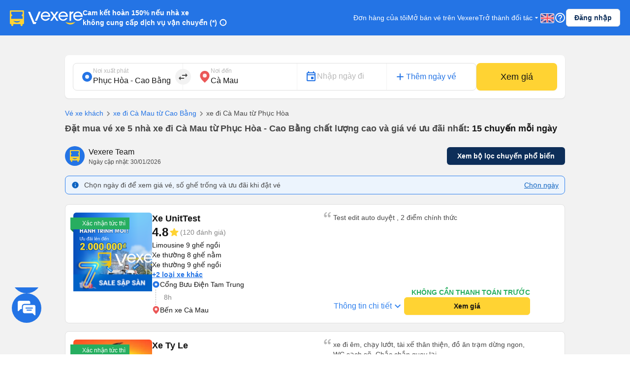

--- FILE ---
content_type: application/javascript
request_url: https://229a2c9fe669f7b.cmccloud.com.vn/_next/static/runtime/main-6fbf5d7d7d5055f848db.js
body_size: 4771
content:
(window.webpackJsonp=window.webpackJsonp||[]).push([[157],{"+oT+":function(e,t,r){var n=r("eVuF");function a(e,t,r,a,o,u,i){try{var s=e[u](i),c=s.value}catch(l){return void r(l)}s.done?t(c):n.resolve(c).then(a,o)}e.exports=function(e){return function(){var t=this,r=arguments;return new n(function(n,o){var u=e.apply(t,r);function i(e){a(u,n,o,i,s,"next",e)}function s(e){a(u,n,o,i,s,"throw",e)}i(void 0)})}}},10:function(e,t,r){r("OAIh"),e.exports=r("BMP1")},BMP1:function(e,t,r){"use strict";var n=r("5Uuq")(r("IKlv"));window.next=n,(0,n.default)().catch(function(e){console.error(e.message+"\n"+e.stack)})},DqTX:function(e,t,r){"use strict";var n=r("KI45"),a=n(r("0iUn")),o=n(r("sLSF")),u=r("KI45");t.__esModule=!0,t.default=void 0;var i=u(r("eVuF")),s={acceptCharset:"accept-charset",className:"class",htmlFor:"for",httpEquiv:"http-equiv"},c=function(){function e(){var t=this;(0,a.default)(this,e),this.updateHead=function(e){var r=t.updatePromise=i.default.resolve().then(function(){r===t.updatePromise&&(t.updatePromise=null,t.doUpdateHead(e))})},this.updatePromise=null}return(0,o.default)(e,[{key:"doUpdateHead",value:function(e){var t=this,r={};e.forEach(function(e){var t=r[e.type]||[];t.push(e),r[e.type]=t}),this.updateTitle(r.title?r.title[0]:null);["meta","base","link","style","script"].forEach(function(e){t.updateElements(e,r[e]||[])})}},{key:"updateTitle",value:function(e){var t="";if(e){var r=e.props.children;t="string"===typeof r?r:r.join("")}t!==document.title&&(document.title=t)}},{key:"updateElements",value:function(e,t){var r=document.getElementsByTagName("head")[0],n=Array.prototype.slice.call(r.querySelectorAll(e+".next-head")),a=t.map(l).filter(function(e){for(var t=0,r=n.length;t<r;t++){if(n[t].isEqualNode(e))return n.splice(t,1),!1}return!0});n.forEach(function(e){return e.parentNode.removeChild(e)}),a.forEach(function(e){return r.appendChild(e)})}}]),e}();function l(e){var t=e.type,r=e.props,n=document.createElement(t);for(var a in r)if(r.hasOwnProperty(a)&&"children"!==a&&"dangerouslySetInnerHTML"!==a){var o=s[a]||a.toLowerCase();n.setAttribute(o,r[a])}var u=r.children,i=r.dangerouslySetInnerHTML;return i?n.innerHTML=i.__html||"":u&&(n.textContent="string"===typeof u?u:u.join("")),n}t.default=c},IKlv:function(e,t,r){"use strict";var n=r("KI45"),a=r("pbKT"),o=n(r("ln6h")),u=n(r("0iUn")),i=n(r("sLSF")),s=n(r("Tit0")),c=n(r("MI3g")),l=n(r("a7VT")),d=n(r("doui"));function f(e){var t=function(){if("undefined"===typeof Reflect||!a)return!1;if(a.sham)return!1;if("function"===typeof Proxy)return!0;try{return Boolean.prototype.valueOf.call(a(Boolean,[],function(){})),!0}catch(e){return!1}}();return function(){var r,n=(0,l.default)(e);if(t){var o=(0,l.default)(this).constructor;r=a(n,arguments,o)}else r=n.apply(this,arguments);return(0,c.default)(this,r)}}var p=r("5Uuq"),h=r("KI45");t.__esModule=!0,t.render=ae,t.renderError=ue,t.default=t.emitter=t.ErrorComponent=t.router=t.dataManager=void 0;var v=h(r("+oT+")),m=h(r("htGi")),g=h(r("eVuF")),w=p(r("q1tI")),y=h(r("i8i4")),x=h(r("DqTX")),_=r("nOHt"),E=h(r("kiME")),C=r("Bu4q"),k=h(r("zmvN")),P=p(r("PBx+")),b=h(r("0KLy")),I=r("IClC"),R=r("qS9g"),T=r("9EOK"),M=r("cuFY"),D=r("s4NR");window.Promise||(window.Promise=g.default);var A=JSON.parse(document.getElementById("__NEXT_DATA__").textContent);window.__NEXT_DATA__=A;var B=A.props,L=A.err,S=A.page,q=A.query,N=A.buildId,H=A.dynamicBuildId,O=A.assetPrefix,K=A.runtimeConfig,U=A.dynamicIds,F=JSON.parse(window.__NEXT_DATA__.dataManager),X=new M.DataManager(F);t.dataManager=X;var j=O||"";r.p=j+"/_next/",P.setConfig({serverRuntimeConfig:{},publicRuntimeConfig:K});var z=(0,C.getURL)(),G=new k.default(N,j),V=function(e){var t=(0,d.default)(e,2),r=t[0],n=t[1];return G.registerPage(r,n)};window.__NEXT_P&&window.__NEXT_P.map(V),window.__NEXT_P=[],window.__NEXT_P.push=V;var J,$,Y,Q,W,Z=new x.default,ee=document.getElementById("__next");t.router=$,t.ErrorComponent=Y;var te=function(e){(0,s.default)(r,e);var t=f(r);function r(){return(0,u.default)(this,r),t.apply(this,arguments)}return(0,i.default)(r,[{key:"componentDidCatch",value:function(e,t){this.props.fn(e,t)}},{key:"componentDidMount",value:function(){this.scrollToHash(),A.nextExport&&(-1!==$.pathname.indexOf("/$")||window.location.search)&&$.replace($.pathname+"?"+(0,D.stringify)((0,m.default)({},$.query,(0,D.parse)(window.location.search.substr(1)))),z)}},{key:"componentDidUpdate",value:function(){this.scrollToHash()}},{key:"scrollToHash",value:function(){var e=window.location.hash;if(e=e&&e.substring(1)){var t=document.getElementById(e);t&&setTimeout(function(){return t.scrollIntoView()},0)}}},{key:"render",value:function(){return this.props.children}}]),r}(w.default.Component),re=(0,E.default)();t.emitter=re;var ne=function(){var e=(0,v.default)(o.default.mark(function e(r){var n;return o.default.wrap(function(e){for(;;)switch(e.prev=e.next){case 0:return(void 0===r?{}:r).webpackHMR,e.next=4,G.loadPage("/_app");case 4:return W=e.sent,n=L,e.prev=6,e.next=9,G.loadPage(S);case 9:Q=e.sent,e.next=14;break;case 14:e.next=19;break;case 16:e.prev=16,e.t0=e.catch(6),n=e.t0;case 19:return e.next=21,b.default.preloadReady(U||[]);case 21:return!0===H&&G.onDynamicBuildId(),t.router=$=(0,_.createRouter)(S,q,z,{initialProps:B,pageLoader:G,App:W,Component:Q,err:n,subscription:function(e,t){ae({App:t,Component:e.Component,props:e.props,err:e.err,emitter:re})}}),ae({App:W,Component:Q,props:B,err:n,emitter:re}),e.abrupt("return",re);case 25:case"end":return e.stop()}},e,null,[[6,16]])}));return function(t){return e.apply(this,arguments)}}();function ae(e){return oe.apply(this,arguments)}function oe(){return(oe=(0,v.default)(o.default.mark(function e(t){return o.default.wrap(function(e){for(;;)switch(e.prev=e.next){case 0:if(!t.err){e.next=4;break}return e.next=3,ue(t);case 3:return e.abrupt("return");case 4:return e.prev=4,e.next=7,ce(t);case 7:e.next=13;break;case 9:return e.prev=9,e.t0=e.catch(4),e.next=13,ue((0,m.default)({},t,{err:e.t0}));case 13:case"end":return e.stop()}},e,null,[[4,9]])}))).apply(this,arguments)}function ue(e){return ie.apply(this,arguments)}function ie(){return(ie=(0,v.default)(o.default.mark(function e(r){var n,a,u;return o.default.wrap(function(e){for(;;)switch(e.prev=e.next){case 0:n=r.App,a=r.err,e.next=3;break;case 3:return console.error(a),e.next=6,G.loadPage("/_error");case 6:if(t.ErrorComponent=Y=e.sent,!r.props){e.next=11;break}e.t0=r.props,e.next=14;break;case 11:return e.next=13,(0,C.loadGetInitialProps)(n,{Component:Y,router:$,ctx:{err:a,pathname:S,query:q,asPath:z}});case 13:e.t0=e.sent;case 14:return u=e.t0,e.next=17,ce((0,m.default)({},r,{err:a,Component:Y,props:u}));case 17:case"end":return e.stop()}},e)}))).apply(this,arguments)}t.default=ne;var se="function"===typeof y.default.hydrate;function ce(e){return le.apply(this,arguments)}function le(){return(le=(0,v.default)(o.default.mark(function e(t){var r,n,a,u,i,s,c,l,d;return o.default.wrap(function(e){for(;;)switch(e.prev=e.next){case 0:if(r=t.App,n=t.Component,a=t.props,u=t.err,a||!n||n===Y||J.Component!==Y){e.next=6;break}return s=(i=$).pathname,c=i.query,l=i.asPath,e.next=5,(0,C.loadGetInitialProps)(r,{Component:n,router:$,ctx:{err:u,pathname:s,query:c,asPath:l}});case 5:a=e.sent;case 6:n=n||J.Component,a=a||J.props,d=(0,m.default)({Component:n,err:u,router:$},a),J=d,re.emit("before-reactdom-render",{Component:n,ErrorComponent:Y,appProps:d}),o=w.default.createElement(te,{fn:function(e){return ue({App:r,err:e}).catch(function(e){return console.error("Error rendering page: ",e)})}},w.default.createElement(w.Suspense,{fallback:w.default.createElement("div",null,"Loading...")},w.default.createElement(T.RouterContext.Provider,{value:(0,_.makePublicRouterInstance)($)},w.default.createElement(R.DataManagerContext.Provider,{value:X},w.default.createElement(I.HeadManagerContext.Provider,{value:Z.updateHead},w.default.createElement(r,d)))))),f=ee,se?(y.default.hydrate(o,f),se=!1):y.default.render(o,f),re.emit("after-reactdom-render",{Component:n,ErrorComponent:Y,appProps:d});case 13:case"end":return e.stop()}var o,f},e)}))).apply(this,arguments)}},"PBx+":function(e,t,r){e.exports=r("HohS")},cuFY:function(e,t,r){"use strict";var n=r("KI45"),a=n(r("LX0d")),o=n(r("0iUn")),u=n(r("sLSF"));(0,n(r("hfKm")).default)(t,"__esModule",{value:!0});var i=function(){function e(t){(0,o.default)(this,e),this.data=new a.default(t)}return(0,u.default)(e,[{key:"getData",value:function(){return this.data}},{key:"get",value:function(e){return this.data.get(e)}},{key:"set",value:function(e,t){this.data.set(e,t)}},{key:"overwrite",value:function(e){this.data=new a.default(e)}}]),e}();t.DataManager=i},"m/Gl":function(e,t,r){"use strict";r.r(t),t.default=function(e,t){return t=t||{},new Promise(function(r,n){var a=new XMLHttpRequest,o=[],u=[],i={},s=function(){return{ok:2==(a.status/100|0),statusText:a.statusText,status:a.status,url:a.responseURL,text:function(){return Promise.resolve(a.responseText)},json:function(){return Promise.resolve(JSON.parse(a.responseText))},blob:function(){return Promise.resolve(new Blob([a.response]))},clone:s,headers:{keys:function(){return o},entries:function(){return u},get:function(e){return i[e.toLowerCase()]},has:function(e){return e.toLowerCase()in i}}}};for(var c in a.open(t.method||"get",e,!0),a.onload=function(){a.getAllResponseHeaders().replace(/^(.*?):[^\S\n]*([\s\S]*?)$/gm,function(e,t,r){o.push(t=t.toLowerCase()),u.push([t,r]),i[t]=i[t]?i[t]+","+r:r}),r(s())},a.onerror=n,a.withCredentials="include"==t.credentials,t.headers)a.setRequestHeader(c,t.headers[c]);a.send(t.body||null)})}},qS9g:function(e,t,r){"use strict";var n=function(e){if(e&&e.__esModule)return e;var t={};if(null!=e)for(var r in e)Object.hasOwnProperty.call(e,r)&&(t[r]=e[r]);return t.default=e,t};(0,r("KI45")(r("hfKm")).default)(t,"__esModule",{value:!0});var a=n(r("q1tI"));t.DataManagerContext=a.createContext(null)},zmvN:function(e,t,r){"use strict";var n=r("KI45"),a=n(r("ln6h")),o=n(r("0iUn")),u=n(r("sLSF")),i=r("KI45");t.__esModule=!0,t.default=void 0;var s=i(r("+oT+")),c=i(r("eVuF")),l=i(r("ttDY")),d=i(r("kiME")),f=i(r("m/Gl"));var p=function(e){if(!e||!e.supports)return!1;try{return e.supports("preload")}catch(t){return!1}}(document.createElement("link").relList),h=function(){function e(t,r){(0,o.default)(this,e),this.buildId=t,this.assetPrefix=r,this.pageCache={},this.prefetchCache=new l.default,this.pageRegisterEvents=(0,d.default)(),this.loadingRoutes={},this.promisedBuildId=c.default.resolve()}return(0,u.default)(e,[{key:"normalizeRoute",value:function(e){if("/"!==e[0])throw new Error('Route name should start with a "/", got "'+e+'"');return"/"===(e=e.replace(/\/index$/,"/"))?e:e.replace(/\/$/,"")}},{key:"loadPage",value:function(e){var t=this;return e=this.normalizeRoute(e),new c.default(function(r,n){var a=t.pageCache[e];if(a){var o=a.error,u=a.page;o?n(o):r(u)}else t.pageRegisterEvents.on(e,function a(o){var u=o.error,i=o.page;t.pageRegisterEvents.off(e,a),delete t.loadingRoutes[e],u?n(u):r(i)}),document.getElementById("__NEXT_PAGE__"+e)||t.loadingRoutes[e]||(t.loadScript(e),t.loadingRoutes[e]=!0)})}},{key:"onDynamicBuildId",value:function(){var e=this;this.promisedBuildId=new c.default(function(t){(0,f.default)(e.assetPrefix+"/_next/static/HEAD_BUILD_ID").then(function(e){if(e.ok)return e;var t=new Error("Failed to fetch HEAD buildId");throw t.res=e,t}).then(function(e){return e.text()}).then(function(t){e.buildId=t.trim()}).catch(function(){console.warn("Failed to load BUILD_ID from server. The following client-side page transition will likely 404 and cause a SSR.\nhttp://err.sh/zeit/next.js/head-build-id")}).then(t,t)})}},{key:"loadScript",value:function(e){var t=this;return(0,s.default)(a.default.mark(function r(){var n,o,u;return a.default.wrap(function(r){for(;;)switch(r.prev=r.next){case 0:return r.next=2,t.promisedBuildId;case 2:e=t.normalizeRoute(e),n="/"===e?"/index.js":e+".js",o=document.createElement("script"),u=t.assetPrefix+"/_next/static/"+encodeURIComponent(t.buildId)+"/pages"+n,o.crossOrigin=void 0,o.src=u,o.onerror=function(){var r=new Error("Error loading script "+u);r.code="PAGE_LOAD_ERROR",t.pageRegisterEvents.emit(e,{error:r})},document.body.appendChild(o);case 10:case"end":return r.stop()}},r)}))()}},{key:"registerPage",value:function(e,t){var r=this;!function(){try{var n=t(),a=n.error,o=n.page;r.pageCache[e]={error:a,page:o},r.pageRegisterEvents.emit(e,{error:a,page:o})}catch(a){r.pageCache[e]={error:a},r.pageRegisterEvents.emit(e,{error:a})}}()}},{key:"prefetch",value:function(e){var t=this;return(0,s.default)(a.default.mark(function r(){var n,o;return a.default.wrap(function(r){for(;;)switch(r.prev=r.next){case 0:if(e=t.normalizeRoute(e),n="/"===e?"/index.js":e+".js",!t.prefetchCache.has(n)){r.next=4;break}return r.abrupt("return");case 4:if(t.prefetchCache.add(n),!("connection"in navigator)){r.next=8;break}if(-1===(navigator.connection.effectiveType||"").indexOf("2g")&&!navigator.connection.saveData){r.next=8;break}return r.abrupt("return");case 8:if(!p){r.next=18;break}return r.next=11,t.promisedBuildId;case 11:return(o=document.createElement("link")).rel="preload",o.crossOrigin=void 0,o.href=t.assetPrefix+"/_next/static/"+encodeURIComponent(t.buildId)+"/pages"+n,o.as="script",document.head.appendChild(o),r.abrupt("return");case 18:if("complete"!==document.readyState){r.next=22;break}return r.abrupt("return",t.loadPage(e).catch(function(){}));case 22:return r.abrupt("return",new c.default(function(r){window.addEventListener("load",function(){t.loadPage(e).then(function(){return r()},function(){return r()})})}));case 23:case"end":return r.stop()}},r)}))()}},{key:"clearCache",value:function(e){e=this.normalizeRoute(e),delete this.pageCache[e],delete this.loadingRoutes[e];var t=document.getElementById("__NEXT_PAGE__"+e);t&&t.parentNode.removeChild(t)}}]),e}();t.default=h}},[[10,1,0]]]);

--- FILE ---
content_type: application/javascript
request_url: https://229a2c9fe669f7b.cmccloud.com.vn/_next/static/runtime/webpack-0e7c6ef7084ded752c4e.js
body_size: 3130
content:
!function(e){function a(a){for(var c,b,n=a[0],d=a[1],o=a[2],p=0,u=[];p<n.length;p++)b=n[p],r[b]&&u.push(r[b][0]),r[b]=0;for(c in d)Object.prototype.hasOwnProperty.call(d,c)&&(e[c]=d[c]);for(i&&i(a);u.length;)u.shift()();return f.push.apply(f,o||[]),t()}function t(){for(var e,a=0;a<f.length;a++){for(var t=f[a],c=!0,n=1;n<t.length;n++){var d=t[n];0!==r[d]&&(c=!1)}c&&(f.splice(a--,1),e=b(b.s=t[0]))}return e}var c={},r={1:0},f=[];function b(a){if(c[a])return c[a].exports;var t=c[a]={i:a,l:!1,exports:{}},r=!0;try{e[a].call(t.exports,t,t.exports,b),r=!1}finally{r&&delete c[a]}return t.l=!0,t.exports}b.e=function(e){var a=[],t=r[e];if(0!==t)if(t)a.push(t[2]);else{var c=new Promise(function(a,c){t=r[e]=[a,c]});a.push(t[2]=c);var f,n=document.createElement("script");n.charset="utf-8",n.timeout=120,b.nc&&n.setAttribute("nonce",b.nc),n.src=function(e){return b.p+"static/chunks/"+({2:"mb-category",3:"mb-destination",4:"mb-train-e-ticket",5:"pc-payment-result",6:"mb-banner",7:"mb-booking-wizard-form",8:"mb-booking-wizard-form-round-trip",9:"mb-bus-operator",10:"mb-complaints-handling",11:"mb-flash-sale",12:"mb-flight-homepage",13:"mb-gps-tracking",14:"mb-homepage",15:"mb-limousine",16:"mb-not-found",17:"mb-payment",18:"mb-payment-result",19:"mb-payment-result-v2",20:"mb-payment-round-trip",21:"mb-payment-round-trip-result",22:"mb-payment-round-trip-result-v2",23:"mb-payment-train",24:"mb-pending-ticket",25:"mb-post",26:"mb-rating-review",27:"mb-referralProgram",28:"mb-route",29:"mb-route-index",30:"mb-routeFlight",31:"mb-routeTrain",32:"mb-ticket-info",33:"mb-train-select-seat",34:"mb-train-ticket-cancelled",35:"mb-train-ticket-info",36:"mb-train-ticket-item",37:"mb-trainseopage",38:"mb-tripDetail",39:"mb-user-auth",40:"mb-user-cards",41:"mb-user-feedback",42:"mb-user-index",43:"mb-user-membership",44:"mb-user-profile",45:"mb-user-promotions",46:"mb-user-reviews",47:"mb-user-tickets",48:"mb-uu-dai",49:"mb-vetautet",50:"mb-vexetet",51:"pc-booking-wizard-form",52:"pc-bookingConfirmation",53:"pc-bus-operator",54:"pc-complaints-handling",55:"pc-flash-sale",56:"pc-flight-homepage",57:"pc-gps-tracking",58:"pc-homepage",59:"pc-limousine",60:"pc-limousineContentEN",61:"pc-limousineContentVI",62:"pc-not-found",63:"pc-payment",64:"pc-payment-round-trip",65:"pc-payment-round-trip-result",66:"pc-payment-round-trip-result-v2",67:"pc-payment-train",68:"pc-post",69:"pc-previewGoyoloLink",70:"pc-rating-review",71:"pc-referralProgram",72:"pc-route",73:"pc-route-index",74:"pc-routeFlight",75:"pc-routeTrain",76:"pc-ticket-info",77:"pc-train-select-seat",78:"pc-train-ticket-cancelled",79:"pc-train-ticket-info",80:"pc-train-ticket-item",81:"pc-trainseopage",82:"pc-user-cards",83:"pc-user-feedback",84:"pc-user-membership",85:"pc-user-profile",86:"pc-user-promotions",87:"pc-user-reviews",88:"pc-user-tickets",89:"pc-uu-dai",90:"pc-vetautet",91:"pc-vexetet"}[e]||e)+"."+{2:"19816927b5bfe29f7df3",3:"d116c167264422d2097d",4:"f1855e76e9577cec4787",5:"ab9d7890d18c1dcd2649",6:"f48704534270de691e47",7:"1c5f3872f4075c2e62f0",8:"1215a56bc73bf52ffe82",9:"c8aaff4cedf6c9fc35e1",10:"af1aecc8974e2a436a7c",11:"f22c4bcfb0ae060ec556",12:"09052aa17184ca4347ba",13:"14e64e6b17cf733f3242",14:"19a7fe54f8e57ea182f6",15:"0a4c8b193bcf124770c7",16:"6e501829d6f672a6a2a0",17:"b90ff49897fe95369150",18:"41df6f37018a8f5ffe9f",19:"10b98d501bd91f30e867",20:"da57cb0530aeedcfb776",21:"6e79c469e2d600ccf2c6",22:"60bda84bc1652a203ee4",23:"69b38fdd0f1e96ba0c41",24:"5e173045e5b55d5d2c02",25:"fd748d7725787698d666",26:"5b94ae3ebea3fac87f56",27:"712dc28a8779ab9eb339",28:"51627396af24218ef6ee",29:"61db63b86ebdd52570c1",30:"ec78a0f2f9be900ecd79",31:"1c581a57885f77531b51",32:"b84de64e9df8f685ebc1",33:"c9a27d844544e607bea4",34:"18462648e51f341c4e2d",35:"e66e543d9ef4418c5a75",36:"9489791276260887f841",37:"46c36c06fa0f0a760289",38:"46e6845522c4a6362b2f",39:"6cae60db139cffc028ef",40:"05fa933988aee2fc0434",41:"5db5ef59d1656a4ea1df",42:"7b9940a7e191a5d48979",43:"12ba6dab6aa35a20b41a",44:"7f1a95bfa41d1feb7f6a",45:"512d356fae95f22b2dfd",46:"01f109b65ad47dd86515",47:"89fc4bb91fa7db4f069e",48:"bbc37f2976a6377b481a",49:"e92e95137444866d9ca2",50:"e20843cdfa7ebc2e8f7f",51:"5e401b7f12d06ddfa840",52:"e61a227adef4ae0779e0",53:"312d712b0d2f34b76e3b",54:"37357961604d8ab75d11",55:"6d72e00d00d6c1da6e54",56:"ca2e9e6f41f06c65751d",57:"a135d4de56736cf3e574",58:"e7b0aa55819323cb4793",59:"75f212e1825604940ee5",60:"a42fa95d3e19daa40b24",61:"c701cb283418d4957b26",62:"90987da39aa38781031b",63:"b792da623fb8ccbb7da3",64:"b1c0a1590c01fbe2c71c",65:"cbc046eb0f0524730b65",66:"560b807622fba85261c0",67:"979f497f1b085d41cca5",68:"5b98878322a2635900a4",69:"144dc2e6355adc183130",70:"b667b3f67440ee3083df",71:"a2d4a0e92667d2973bd3",72:"d1009c469adf519de2c4",73:"adf5ee901a424dee1d2c",74:"75839e89bdf4bfcab9e5",75:"3447aed1df7258bf5214",76:"ba5c4cc773f0eb8b0098",77:"42a1414e0e78223f3987",78:"1850853217b76bc0e9e2",79:"8b7cf4316958bc98fa1e",80:"28cb943db4cd9e233fd2",81:"fdbbb21bcc52e3df5ee5",82:"8c0a103453e461a6b21e",83:"115748271a136756e904",84:"bbedbde83ca49fae3795",85:"111f38920d30fa5f1a1f",86:"b238ac24051214ad0546",87:"4ffe65d38af13a576394",88:"17f0a26ef46372071009",89:"f7d15772cb985521130e",90:"16bf1f1e528a1f4aacef",91:"af8a73b258cbf1bd7257",159:"3a4534373416447517b3",160:"ad0485b78ee24495221d",161:"cc2f81cea29c57bf2e82"}[e]+".js"}(e);var d=new Error;f=function(a){n.onerror=n.onload=null,clearTimeout(o);var t=r[e];if(0!==t){if(t){var c=a&&("load"===a.type?"missing":a.type),f=a&&a.target&&a.target.src;d.message="Loading chunk "+e+" failed.\n("+c+": "+f+")",d.type=c,d.request=f,t[1](d)}r[e]=void 0}};var o=setTimeout(function(){f({type:"timeout",target:n})},12e4);n.onerror=n.onload=f,document.head.appendChild(n)}return Promise.all(a)},b.m=e,b.c=c,b.d=function(e,a,t){b.o(e,a)||Object.defineProperty(e,a,{enumerable:!0,get:t})},b.r=function(e){"undefined"!==typeof Symbol&&Symbol.toStringTag&&Object.defineProperty(e,Symbol.toStringTag,{value:"Module"}),Object.defineProperty(e,"__esModule",{value:!0})},b.t=function(e,a){if(1&a&&(e=b(e)),8&a)return e;if(4&a&&"object"===typeof e&&e&&e.__esModule)return e;var t=Object.create(null);if(b.r(t),Object.defineProperty(t,"default",{enumerable:!0,value:e}),2&a&&"string"!=typeof e)for(var c in e)b.d(t,c,function(a){return e[a]}.bind(null,c));return t},b.n=function(e){var a=e&&e.__esModule?function(){return e.default}:function(){return e};return b.d(a,"a",a),a},b.o=function(e,a){return Object.prototype.hasOwnProperty.call(e,a)},b.p="",b.oe=function(e){throw console.error(e),e};var n=window.webpackJsonp=window.webpackJsonp||[],d=n.push.bind(n);n.push=a,n=n.slice();for(var o=0;o<n.length;o++)a(n[o]);var i=d;t()}([]);